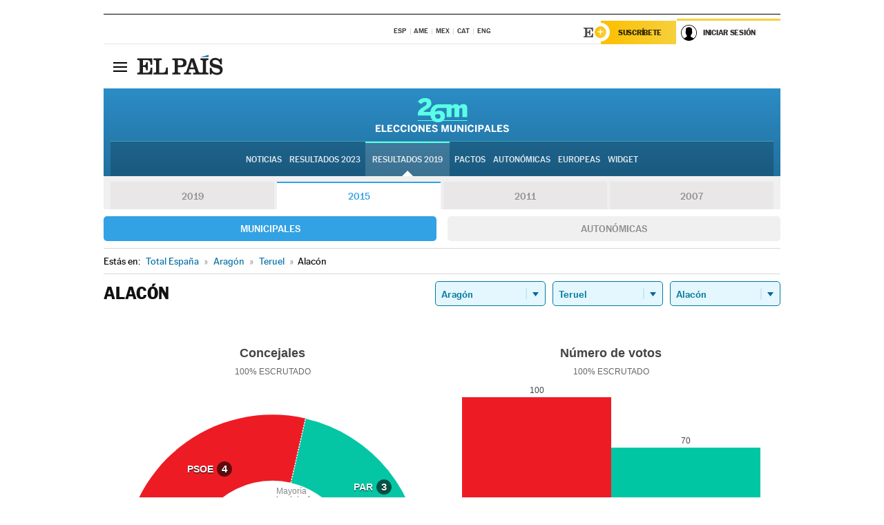

--- FILE ---
content_type: text/html; charset=UTF-8
request_url: https://resultados.elpais.com/elecciones/2015/municipales/02/44/06.html
body_size: 20630
content:
<!DOCTYPE html>
<html xmlns="http://www.w3.org/1999/xhtml" lang="es">
<head>
<title>Resultados Electorales en Alacón: Elecciones Municipales 2015 en EL PAÍS</title>
<meta name="description" content="Conoce los resultados de las Elecciones Municipales 2015 en Alacón: número de votos y concejales por partido con EL PAÍS." />
<meta name="keywords" content="Elecciones Municipales 2015, Alacón, 26M, 26 de Mayo, Elecciones Municipales, resultados electorales, concejales, alcaldes, PSOE, Partido Socialista, PP, Partido Popular, IU, Izquierda Unida, Podemos, Ciudadanos, VOX, Ayuntamientos, candidatos, políticos, cabezas de lista, votos, votantes, sondeos, comicios, partidos políticos, coaliciones, grupos políticos, escrutinio, recuento, campaña, widget, noticias" />
<meta property="og:title" content="Resultados Electorales en Alacón: Elecciones Municipales 2015" />
<meta property="og:description" content="Conoce los resultados de las Elecciones Municipales 2015 en Alacón: número de votos y concejales por partido con EL PAÍS." />
<meta property="og:type" content="article" />
<meta property="article:section" content="Política" />
<meta property="article:tag" content="Elecciones" />
<meta property="article:tag" content="Elecciones Municipales" />
<meta property="article:tag" content="Elecciones Municipales 2015" />
<meta property="article:tag" content="Ayuntamientos" />
<meta property="article:tag" content="Alcaldes" />
<meta property="article:tag" content="Concejales" />
<meta http-equiv="Content-Type" content="text/html; charset=utf-8" />
<meta name="viewport" content="width=device-width, initial-scale=1.0, maximum-scale=1.0" />
<meta name="lang" content="es" />
<meta name="author" content="Ediciones EL PAÍS" />
<meta name="publisher" content="Ediciones EL PAÍS" />
<link rel="icon" href="//rsl00.epimg.net/favicon.png" type="image/png" />
<link rel="shortcut icon" href="//rsl00.epimg.net/favicon.png" type="image/png" />
<meta property="og:site_name" content="EL PAÍS" />
<meta property="fb:admins" content="851024123" />
<meta property="fb:app_id" content="94039431626" />
<meta property="article:publisher" content="https://www.facebook.com/elpais" />
<meta property="twitter:site" content="@el_pais" />
<meta property="twitter:card" content="summary" />
<link rel="publisher" href="https://plus.google.com/+elpais/posts"/>
<link rel="canonical" href="https://resultados.elpais.com/elecciones/2015/municipales/02/44/06.html"/>
<meta property="og:site_name" content="EL PAÍS" />
<meta property="og:url" 	content="https://resultados.elpais.com/elecciones/2015/municipales/02/44/06.html" />
<link href="//rsl00.epimg.net/estilos/v2.x/v2.1/normalizado.css"  rel="stylesheet" />
<link href="//rsl00.epimg.net/estilos/v2.x/v2.2/comunes.css"  rel="stylesheet" />
<link href="//rsl00.epimg.net/estilos/v2.x/v2.1/cabecera.css"  rel="stylesheet" />
<link href="//rsl00.epimg.net/estilos/resultados/2019/elecciones/26m/municipales.css" rel="stylesheet" />
<link href="//rsl00.epimg.net/estilos/resultados/2019/elecciones/26m/graficos4.css" rel="stylesheet" />
<script type="text/javascript" src="//ep01.epimg.net/js/v4.x/v4.0/portada.min.js"></script>
<script src="//rsl00.epimg.net/js/elecciones/graficos/v4.x/v4.12/buscador_municipios.js" type="text/javascript"></script>
<!--[if lt IE 9]><script language="Javascript" type="text/javascript" src="//rsl00.epimg.net/js/elecciones/excanvas/v3.x/v3.0/excanvas.js"></script><![endif]-->
<script language="Javascript" type="text/javascript" src="//rsl00.epimg.net/js/elecciones/graficos/v4.x/v4.4/graficos.js?2"></script>
<script language="Javascript" type="text/javascript" src="//rsl00.epimg.net/js/elecciones/2019/26m/funciones.js?1"></script>
<!--  <meta http-equiv="refresh" content="300" /> -->
</head>
<body id="resultados" class="salida_carcasa"><div id="pxlhddncntrl" style="display:none"><script src="//ep00.epimg.net/js/prisa/user.min.js?i=1"></script><script src="//ep00.epimg.net/js/v4.x/v4.0/user.min.js?v=1"></script><script src="//ep00.epimg.net/js/comun/avisopcdidomi2.js"></script><script id="spcloader" src="https://sdk.privacy-center.org/loader.js" async></script><script src="//ep00.epimg.net/js/gdt/0681c221600c/a81a11db86dc/launch-f2b3c876fe9c.min.js"></script><script src="//ep00.epimg.net/js/comun/comun.min.js"></script><script src="https://arcsubscriptions.elpais.com/shareSession.js"></script></div>
<div id="contenedor" class="contenedor">
<main id="principal" class="principal" style="padding-top:0px">
<script type="text/javascript" src="//ak-ads-ns.prisasd.com/slot/elpais/slot.js"></script>
<div id="AdsCode" style="display:none">
<script type="text/javascript">
		var gtpdivid= 'elpais_gpt';
		var listadoKW = [];
		if (typeof(DFP_tags) != "undefined")
			listadoKW = DFP_tags;
		var address = document.location.href;
		var regExpTag = /elpais.com\/especiales\/(\d+)\/([^\/]*)\//i;
		var nombre_especial = "";

		var anio = "";
		var portal = "elpais";
		var result_re = regExpTag.exec(address);
		if (result_re )
		{
			anio = result_re[1];
			nombre_especial = "/" + result_re[2].replace(/-/g, "_");
			listadoKW.push(anio);
		}


		var ls_publi_tipo_acceso  	=  (dispositivoMovil && dispositivoMovil == true) ? 'mob' : 'web';
		var gtpadunit= 'elpais_'+ ls_publi_tipo_acceso + '/especiales' + nombre_especial;

		if (typeof(PBS) != "undefined")
		{

			var pbs_dimensiones = EPETBrowserDims();
			if (pbs_dimensiones.ancho >= 980){
				var huecosPBS = {
					"inter":false,
					"skin":false,
					"ldb1":[[728, 90],[980, 90]],
					"ldb3":[[728, 90],[980, 90]],
				};
			} else if (pbs_dimensiones.ancho >= 728){
				var huecosPBS = {
					"inter":false,
					"skin":false,
					"ldb1":[728, 90],
					"ldb3":[728, 90],
				};
			}else{
				var huecosPBS = {
					"skin":false,
					"skin":false,
					"mldb1":[[320, 50],[320, 100]],
					"mldb3":[320, 50],
				};
			}

			PBS.setAds({
				asy:false,
				adunit:gtpadunit,
				divid:gtpdivid,
				key:{ paiskey:listadoKW },
                rsp:'.principal',
				ads:huecosPBS
			});
		}
		else
			var PBS = {display:function(){}};
	</script>
</div>
<div class="envoltorio_publi estirar">
<div id='elpais_gpt-SKIN'>
<script type='text/javascript'>
			PBS.display('SKIN');
		</script>
</div>
</div>
<div class="envoltorio_publi estirar">
<div id='elpais_gpt-LDB1' class='publi_luto_vertical'>
<script type='text/javascript'>

			if ( pbs_dimensiones.ancho  >= 728)
				document.write("<div id='elpais_gpt-LDB1' class='publi_luto_vertical'><script type='text/javascript'>PBS.display('LDB1');<\/script></div>");
			else
				document.write("<div id='elpais_gpt-MLDB1' class='publi_luto_vertical'><script type='text/javascript'>PBS.display('MLDB1');<\/script></div>");
		</script>
</div>
</div>
<script type='text/javascript'>


</script>
<header class="cabecera" id="cabecera">
<div class="cabecera__interior" id="cabecera__interior">
<div class="cabecera-superior">
<div class="cabecera-superior__interior">
<div class="contenedor_centro">
<div class="ediciones">
<div class="ediciones__interior">
<span class="ediciones-titulo">Selecciona Edición</span>
<nav class="ediciones-navegacion">
<ul class="ediciones-navegacion-listado">
<li class=""><a href="/s/setEspana.html"><abbr title="Edición España">ESP</abbr></a></li>
<li class=""><a href="/s/setAmerica.html"><abbr title="Edición América">AME</abbr></a></li>
<li class=""><a href="/s/setMexico.html"><abbr title="Edición México">MEX</abbr></a></li>
<li class=""><a href="/s/setCat.html"><abbr title="Edición Cataluña">CAT</abbr></a></li>
<li class=""><a href="/s/setEnglish.html"><abbr title="Edición In English">ENG</abbr></a></li>
</ul>
</nav> 
</div> 
</div> 
</div> 
<div class="contenedor_derecha">
<div class="navegacion-sucripcion">
<ul itemtype="https://www.schema.org/SiteNavigationElement" itemscope="" class="sucripcion-listado">
<li class="newsletter" itemprop="name"><a href="https://usuarios.elpais.com/newsletters/?id_externo_promo=rpv_newsletters_bar_ep" itemprop="url">Newsletter</a></li>
<li class="suscribete" itemprop="name"><a href="//suscripciones.elpais.com?id_externo_promo=suscrip_cabecera_ep.com" itemprop="url">Suscríbete</a></li>
</ul>
</div>
<div class="usuario" id="usuario">
<style>
.principal--fijo .cabecera {
background-color: white !important;
}
.contenedor_derecha .cadena-ser,
.contenedor_derecha .buscador,
.contenedor_derecha .navegacion-sucripcion {
display: none !important;
}
.principal--fijo .elpais-logo a span {
background: url(https://ep01.epimg.net/iconos/v1.x/v1.4/logos/cabecera_interior.svg) no-repeat 0 0.438rem;
background-size: auto 1.875rem;
}
.principal--fijo .boton_elpais-menu span {
background: black;
}
.principal--fijo .contenedor_derecha {
width: auto;
padding-right: 10px;
}
.eppheader {
font-family: 'MarcinAntB', sans-serif;
font-weight: 100;
background-color: #f5d03a;
position: relative;
}
.eppheader:before {
content: '';
display: block;
width: 100%;
height: 40px;
transform: skew(0, -0.3deg);
top: 70%;
position: absolute;
background: #f5d03a;
z-index: -99;
}
.eppheader-primary {
position: relative;
background-color: #fff;
max-width: 1200px;
margin: 0 auto;
display: flex;
justify-content: space-between;
align-items: center;
box-sizing: border-box;
}
.eppheader-logo {
background: url("https://ep01.epimg.net/iconos/v2.x/v2.1/suscripcion/elpais+.svg") no-repeat center center;
background-size: 100%;
width: 178px;
height: 41px;
}
.eppheader-logo a {
width: 100%;
height: 100%;
}
.eppheader-login-content {
width: 253px;
height: 37px;
z-index: 12;
display: flex;
position: relative;
}
.eppheader-login-content:before {
content: '';
width: 38px;
height: 27px;
display: inline;
position: absolute;
top: 6px;
left: -25px;
background: url("https://ep01.epimg.net/iconos/v2.x/v2.1/suscripcion/logoE+.svg") no-repeat center center;
z-index: 11;
}
.eppheader-login-content.open {
background: #fff;
}
.eppheader-login-content.open .arrow {
transform: rotate(180deg);
}
.eppheader-login-content.open + .eppheader-menu-open {
display: block;
}
.eppheader-login-content.logged .eppheader-user {
background-image: none;
padding-left: 10px;
white-space: nowrap;
overflow: hidden;
text-overflow: ellipsis;
width: 90%;
}
.eppheader-login-content.logged .arrow {
display: block;
}
.eppheader-login-content.logged.subscribed {
background: linear-gradient(270deg, #f6d03b 0%, #fcbf00 100%);
}
.eppheader-login-content.subscribed .eppheader-subscription {
display: none;
}
.eppheader-login-content.subscribed .eppheader-user {
background: linear-gradient(270deg, #f6d03b 0%, #fcbf00 100%);
padding-left: 20px;
border-top: 0;
width: 150px;
}
.eppheader-subscription {
color: rgba(0,0,0,0.8);
font-family: 'MarcinAntB', sans-serif;
font-weight: 500;
font-size: 11px;
letter-spacing: -.29px;
line-height: 14px;
text-transform: uppercase;
position: relative;
padding: 0 15px 0 25px;
width: 109px;
height: 37px;
box-sizing: border-box;
background: linear-gradient(270deg, #f6d03b 0%, #fcbf00 100%);
display: flex;
align-items: center;
margin-right: 1px;
}
.eppheader-user {
width: 150px;
box-sizing: border-box;
font-family: 'MarcinAntB', sans-serif;
font-weight: 400;
font-size: 10px;
color: rgba(0,0,0,0.8);
letter-spacing: -.29px;
border-top: 3px solid #f6d03b;
padding-right: 10px;
white-space: nowrap;
cursor: pointer;
z-index: 10;
display: flex;
justify-content: space-between;
align-items: center;
background: url("https://ep01.epimg.net/iconos/v2.x/v2.1/suscripcion/user.svg") no-repeat 10px center #F8F8F8;
text-transform: uppercase;
padding-left: 43px;
}
.eppheader-user-name--mobile {
font-size: 11px;
font-weight: 500;
}
.subscribed .eppheader-user-name--mobile {
font-size: 13px;
}
.eppheader-user .arrow {
display: none;
width: 11px;
height: 11px;
background: url('https://ep01.epimg.net/iconos/v2.x/v2.1/suscripcion/arrow-login.svg') transparent no-repeat center / 98%;
transition: transform .6s;
}
.eppheader-user-name {
overflow: hidden;
text-overflow: ellipsis;
white-space: nowrap;
width: 140px;
}
.eppheader-user-name--mobile {
display: none;
}
.eppheader-menu-open {
display: none;
position: absolute;
right: 0;
top: 100%;
background: #fff;
width: 330px;
box-shadow: 0 0 14px 0 rgba(0, 0, 0, 0.09);
z-index: 11;
}
.eppheader-menu-open-header {
text-align: center;
padding: 5px 20px 20px;
border-bottom: 2px solid #f8f8f8;
margin: 20px 0 16px;
}
.eppheader-menu-open-header h3 {
font-family: 'MarcinAntB', sans-serif;
font-weight: 500;
font-size: 15px;
text-transform: none;
}
.eppheader-menu-open-nav {
padding: 0 16px;
}
.eppheader-menu-open-nav a:hover {
text-decoration: underline;
}
.eppheader-menu-open ul {
background: #f8f8f8;
border-radius: 4px;
overflow: hidden;
padding: 24px 16px 16px;
}
.eppheader-menu-open li {
padding-bottom: 16px;
font-size: 16px;
line-height: 100%;
font-weight: 100;
text-transform: none;
text-align: left;
}
.eppheader-menu-open li a {
color: rgba(0, 0, 0, 0.8);
}
.eppheader-menu-open .disconnect {
display: block;
color: #EFB500;
font-family: 'MarcinAntB', sans-serif;
font-weight: 500;
font-size: 14px;
line-height: 14px;
text-align: center;
text-transform: none;
margin: 17px auto 18px;
text-decoration: underline;
}
.eppheader-menu-open .disconnect:hover {
text-decoration: underline;
}
.eppheader-btn-subscription {
display: inline-block;
background: #FCBF00;
border-radius: 40px;
padding: 16px 26px;
margin: 7px 10px 12px;
color: #fff;
font-family: 'MarcinAntB', sans-serif;
font-weight: 900;
font-size: 14px;
letter-spacing: .05px;
line-height: 17px;
text-align: center;
text-transform: uppercase;
}
.eppheader-nav {
max-width: 1200px;
margin: 0 auto;
display: flex;
justify-content: center;
align-items: center;
}
.eppheader-nav ul {
display: flex;
}
.eppheader-nav li {
color: #000;
font-family: 'MarcinAntB', sans-serif;
font-weight: 300;
font-size: 12px;
letter-spacing: .42px;
line-height: 15px;
text-align: center;
text-transform: uppercase;
display: inline-flex;
align-items: center;
}
.eppheader-nav li:before {
content: '·';
margin: 0 20px;
}
.eppheader-nav li:first-child:before {
content: none;
}
.eppheader-nav a {
box-sizing: border-box;
padding: 20px 0;
border-bottom: 5px solid transparent;
letter-spacing: .6px;
min-width: 100px;
}
.eppheader-nav a.active, .eppheader-nav a:hover {
font-weight: 700;
border-bottom: 5px solid #fff;
letter-spacing: 0;
}
.boton_suscribete-movil {
display: none;
}
@media only screen and (max-width: 767px) {
#salida_portadilla #cabecera .contenedor_derecha {
padding-right: 5px;
}
.eppheader {
margin-bottom: 30px;
}
.eppheader:before {
transform: skew(0, -1.5deg);
top: 63%;
}
.eppheader-logo {
width: 125px;
}
.eppheader-primary {
margin: 0;
padding: 0 0 0 10px;
height: 47px;
}
.eppheader-login-content {
display: block;
width: 54px;
height: auto;
padding: 3px 10px 5px;
border-top: 2px solid transparent;
padding-right: 5px;
width: 49px;
}
.eppheader-login-content:before {
content: none;
}
.eppheader-subscription, .eppheader-user-name {
display: none;
}
.eppheader-user-name--mobile {
display: block;
}
.eppheader-login-content.logged .eppheader-user, .eppheader-user {
width: 33px;
height: 33px;
padding: 0;
background: url("https://ep01.epimg.net/iconos/v2.x/v2.1/suscripcion/user-2.svg") transparent no-repeat center center;
background-position: center top;
background-size: 100%;
box-shadow: inset 0 0 0 1.5px white;
border: 1px solid #f5d03a;
border-radius: 50%;
}
.eppheader-login-content.logged .eppheader-user {
background: #E8E8E8;
/*box-shadow: -1px -1px 6px 0 rgba(0, 0, 0, 0.09);*/
}
.eppheader-login-content.logged .eppheader-user-name {
text-align: center;
}
.eppheader-login-content.logged .arrow {
display: block;
position: absolute;
left: -3px;
opacity: .6;
width: 9px;
height: 6px;
background-size: 100%;
}
.eppheader-login-content.logged.subscribed {
background: #fff;
}
.eppheader-login-content.logged.subscribed .eppheader-user {
background: linear-gradient(270deg, #f6d03b 0%, #fcbf00 100%);
border: 0;
box-shadow: none;
}
.eppheader-login-content.open {
z-index: 12;
box-shadow: 0 -7px 7px 0 rgba(0, 0, 0, 0.09);
border-top: 2px solid #f5d03a;
width: 62px;
padding-left: 23px;
}
.eppheader-login-content.open .eppheader-user .arrow {
/*display: none;*/
transform: rotate(180deg);
left: 10px;
}
.eppheader-menu-open {
right: 20px;
top: calc(100% - 20px);
}
.eppheader-login-content.open + .eppheader-menu-open {
box-shadow: -1px -1px 6px 0 rgba(0, 0, 0, 0.09);
width: calc(100vw - 1.875rem);
right: 0;
top: 94%;
top: 45px;
width: calc(100vw - 10px);
max-width: 330px;
}
.eppheader-nav ul {
width: 100vw;
overflow-x: scroll;
height: 45px;
}
.eppheader-nav li {
height: 50px;
}
.eppheader-nav li:before {
margin: 0 5px;
}
.eppheader-nav li:last-child {
padding-right: 15px;
}
.eppheader-nav a {
font-size: 12px;
padding: 10px 0;
white-space: nowrap;
border: 0;
}
.boton_suscribete-movil {
display: block;
border-top: 2px solid #E2BE35;
background: #f6d03b;
background: -moz-linear-gradient(left,  #f6d03b 0%, #f6d03b 100%);
background: -webkit-linear-gradient(left,  #f6d03b 0%,#f6d03b 100%);
background: linear-gradient(to right,  #f6d03b 0%,#f6d03b 100%);
filter: progid:DXImageTransform.Microsoft.gradient( startColorstr='#f6d03b', endColorstr='#f6d03b',GradientType=1 );
font-family: 'MarcinAntB', sans-serif;
font-weight: 500;
color: #312806;
font-size: 11px;
line-height: 14px;
padding: 8px 10px;
text-align: center;
width: 100%;
text-indent: 0;
text-transform: uppercase;
height: auto;
margin-bottom: 5px;
}
}
@media (max-width: 37.438em){
body.salida_articulo .boton_suscribete-movil {
width: auto;
margin: 0 -0.625rem;
}
}
@media (max-width: 47.938em){
.eppheader-login-content.open + .eppheader-menu-open {
width: calc(100vw - 10px);
}
}
@media (max-width: 47.938em){ /* 767PX */
.visible .elpais-menu__interior {
width: 90%;
}
.elpais .ediciones {
padding: 3.788rem 2% 1rem;
}
.altocontraste {
right: auto;
left: 0.125rem;
top: 58px;
}
.tamanoletra {
top: 58px;
}
}
/* cabecera fija  */
.principal--fijo .cabecera {
box-shadow: rgba(0, 0, 0, 0.1) 0 2px 4px;
}
@media (min-width: 48em){
.principal--fijo .cabecera-seccion {
background: white;
}
.principal--fijo .cabecera .eppheader-btn {
margin-top: 6px;
}
}
@media (min-width: 62.5em){
.principal--fijo .elpais-menu__interior {
max-width: 62.5rem;
width: 100vw;
}
body.salida_articulo_especial .principal--fijo .cabecera {
background-color: white;
}
}
/* EPMAS */
.the-header {
text-align: right;
}
.the-header .eppheader-btn {
display: inline-block;
text-align: left;
margin-right: 10px;
}
a.eppheader-btn-subscription:hover {
color: white;
opacity: 0.8;
}
@media (min-width: 768px) and (max-width: 1000px){
.eppheader-login-content:not(.subscribed):before {
content: none;
display: none;
}
.eppheader-subscription {
border-top: 3px solid white;
width: 83px;
padding-left: 8px;
padding-right: 8px;
}
.eppheader-login-content .eppheader-user {
text-align: left;
}
.eppheader-login-content:not(.logged) .eppheader-user {
width: 123px;
padding-left: 40px;
padding-right: 0;
}
.eppheader-login-content.logged .eppheader-user {
width: 109px;
padding-left: 10px;
}
.eppheader-login-content {
width: 207px;
}
.eppheader-login-content.logged {
width: 193px;
}
.eppheader-user {
letter-spacing: normal;
}
.eppheader-user .arrow {
width: 16px;
}
.open .eppheader-user {
background-color: white;
}
.eppheader-login-content.subscribed {
width: 125px;
}
.eppheader-login-content.subscribed .eppheader-user {
width: 125px;
padding-left: 20px;
font-weight: 700;
}
}
@media (min-width: 1001px){
.eppheader-subscription {
border-top: 3px solid white;
}
.eppheader-login-content .eppheader-user {
text-align: left;
}
.eppheader-login-content:not(.logged) .eppheader-user .eppheader-user-name {
font-size: 11px;
}
.principal--fijo .eppheader-login-content:not(.logged) .eppheader-user .eppheader-user-name {
text-transform: uppercase;
}
.eppheader-login-content:not(.logged) .eppheader-user {
width: 150px;
}
.eppheader-login-content.logged .eppheader-user {
width: 150px;
padding-left: 22px;
}
.open .eppheader-user {
background-color: white;
}
.principal--fijo .eppheader-user {
background-color: white;
text-transform: none;
font-size: 11px;
font-weight: 700;
}
.eppheader-login-content.logged.subscribed {
width: 150px;
}
.eppheader-login-content.logged.subscribed .eppheader-user {
font-weight: 700;
}
}
#elpais .navegacion-sucripcion ul .suscribete a {
background: -webkit-gradient(linear,right top,left top,from(#f6d03b),to(#fcbf00));
background: linear-gradient(270deg,#f6d03b,#fcbf00);
color: rgba(0,0,0,.8);
}
@media (max-width: 47.938em) {
.elpais-logo,
.principal--fijo .elpais-logo {
text-align: left;
margin-left: 48px;
}
}
@media (max-width: 767px){
#cabecera .elpais-logo a span {
background-size: auto 30px;
background-position: center left;
}
#usuario .eppheader-primary {
background: transparent;
padding: 7px 6px 9px 0;
display: block;
}
#usuario .eppheader-login-content {
width: 134px;
padding: 0;
}
#usuario .eppheader-subscription {
display: inline-block;
vertical-align: middle;
width: 86px;
padding: 0;
background: transparent;
border-right: 1px solid #E2E2E2;
height: 33px;
line-height: 32px;
color: #FDC002;
margin-right: 0;
}
#usuario .eppheader-user {
float: right;
}
#usuario .eppheader-login-content.logged {
width: 142px;
}
#usuario .eppheader-login-content.logged .eppheader-subscription {
margin-right: 23px;
}
#usuario .eppheader-login-content.logged .eppheader-user {
position: relative;
overflow: visible;
}
#usuario .eppheader-login-content.logged .eppheader-user-name {
font-weight: 700;
}
#usuario .eppheader-login-content.logged .arrow {
left: -14px;
top: 12px;
}
#usuario .eppheader-login-content.logged.open {
box-shadow: none;
background: transparent;
border-top-color: transparent;
}
#usuario .eppheader-login-content.open + .eppheader-menu-open {
top: 48px;
-webkit-box-shadow: 0 0 14px 0 rgba(0,0,0,.09);
box-shadow: 0 0 14px 0 rgba(0,0,0,.09);
}
#usuario .eppheader-login-content.open + .eppheader-menu-open:before {
content: '';
display: block;
position: absolute;
right: 0;
top: -47px;
width: 62px;
height: 47px;
border-top: 3px solid #F5D03A;
background: white;
z-index: 12;
}
#usuario .eppheader-login-content.logged.subscribed {
background: transparent;
}
#usuario .eppheader-login-content.logged.subscribed .arrow {
left: -13px;
top: 13px;
}
}
@media (min-width: 768px){
#cabecera__interior {
border-top: 1px solid black;
}
.principal--fijo #cabecera {
border-top: 1px solid black;
}
.principal--fijo #cabecera__interior {
border-top: none;
min-height: 49px;
}
.principal--fijo #cabecera .contenedor_derecha {
padding-right: 15px;
}
body.salida_articulo .principal--fijo #cabecera .contenedor_derecha {
padding-right: 10px;
}
.principal:not(.principal--fijo) #cabecera__interior {
padding-top: 6px;
}
#usuario .eppheader-login-content.logged .eppheader-user {
text-transform: uppercase;
}
}
@media (max-width: 1000px) and (min-width: 768px){
.principal--fijo .elpais-logo {
float: left;
margin-left: 3rem;
}
#usuario .eppheader-login-content {
width: 213px;
}
#usuario .eppheader-login-content:not(.logged) .eppheader-user {
font-size: 11px;
font-weight: 700;
letter-spacing: -0.29px;
width: 129px;
background-color: white;
padding-left: 38px;
background-position: 6px center;
}
#usuario .eppheader-login-content.logged {
max-width: 236px;
width: auto;
justify-content: flex-end;
}
#usuario .eppheader-login-content.logged .eppheader-user {
font-size: 11px;
font-weight: 700;
letter-spacing: -0.29px;
background-color: white;
padding-left: 10px;
padding-right: 30px;
width: auto;
display: inline-block;
line-height: 35px;
}
#usuario .eppheader-login-content.logged .eppheader-user .arrow {
width: 10px;
position: absolute;
right: 11px;
top: 16px;
}
#usuario .eppheader-login-content.logged .eppheader-subscription {
font-weight: 700;
}
#usuario .eppheader-login-content.logged.subscribed .eppheader-user {
padding-left: 22px;
line-height: 37px;
}
#usuario .eppheader-login-content.logged.subscribed .eppheader-user .arrow {
top: 14px;
}
}
@media (min-width: 1001px) {
#usuario .eppheader-subscription {
font-weight: 700;
}
#usuario .eppheader-login-content {
width: 260px;
}
#usuario .eppheader-login-content:not(.logged) .eppheader-user {
font-size: 11px;
font-weight: 700;
letter-spacing: -0.29px;
width: 150px;
background-color: white;
padding-left: 38px;
background-position: 6px center;
}
#usuario .eppheader-login-content.logged .eppheader-user {
font-size: 11px;
font-weight: 700;
letter-spacing: -0.29px;
background-color: white;
padding-left: 22px;
padding-right: 30px;
width: 150px;
display: inline-block;
line-height: 35px;
}
#usuario .eppheader-login-content.logged .eppheader-user .arrow {
width: 10px;
position: absolute;
right: 11px;
top: 16px;
}
#usuario .eppheader-login-content.logged.subscribed {
width: 150px;
}
#usuario .eppheader-login-content.logged.subscribed .eppheader-user {
line-height: 37px;
padding-left: 24px;
}
#usuario .eppheader-login-content.logged.subscribed .eppheader-user .arrow {
top: 14px;
}
}
#usuario .eppheader-menu-open-header:empty {
display: none;
}
#usuario .eppheader-menu-open-nav:nth-child(1) {
padding-top: 16px;
}
</style>
<script>  var newHeader = true; </script>
<div id="capausuario" class="eppheader-btn">
<div id="loginContent" class="eppheader-primary">
<div id="loginContentHeader" class="eppheader-login-content">
<a href="https://suscripciones.elpais.com" class="eppheader-subscription">Suscríbete</a>
<a id="userName" href="https://elpais.com/subscriptions/#/sign-in?prod=REG&o=CABEP&backURL=https%3A%2F%2Fresultados.elpais.com%2Felecciones%2F2015%2Fmunicipales%2F02%2F44%2F06.html" class="eppheader-user">
<span id="nombreUsuario" class="eppheader-user-name">Iniciar Sesión</span>
<span class="arrow"></span>
</a>
</div>
</div>
</div>
</div> 
<div class="buscador" id="buscador">
<button class="boton_buscador" id="boton_buscador">Buscador</button>
<div class="buscador__interior">
<button class="boton_cerrar" id="cerrar_buscador">Cerrar</button>
<div class="buscador-formulario">
<form name="formulario_busquedas" action="/buscador/" method="POST">
<input type="search" name="qt" placeholder="" value="" autocomplete="off">
<button class="boton_buscar" id="boton_buscar">Buscar</button>
</form>
</div> 
</div> 
</div> 
</div> 
</div> 
</div> 
<div class="elpais elpais_40a" id="elpais">
<div class="elpais-menu" id="elpais-menu">
<button id="boton_elpais-menu" class="boton boton_elpais-menu"><span>Secciones</span> <span></span> <span></span> <span></span></button>
<div class="elpais-menu__interior">
<button id="cerrar_elpais-menu" class="boton_cerrar"><span>Cerrar</span> <span></span> <span></span> <span></span></button>
<div class="ediciones">
<div class="ediciones__interior">
<span class="ediciones-titulo">Selecciona Edición</span>
<nav class="ediciones-navegacion">
<ul class="ediciones-navegacion-listado">
<li class=""><a href="/s/setEspana.html"><abbr title="Edición España">ESP</abbr></a></li>
<li class=""><a href="/s/setAmerica.html"><abbr title="Edición América">AME</abbr></a></li>
<li class=""><a href="/s/setMexico.html"><abbr title="Edición México">MEX</abbr></a></li>
<li class=""><a href="/s/setCat.html"><abbr title="Edición Cataluña">CAT</abbr></a></li>
<li class=""><a href="/s/setEnglish.html"><abbr title="Edición In English">ENG</abbr></a></li>
</ul>
</nav> 
</div> 
</div> 
<div id="tamanoletra" class="tamanoletra"> <span class="tamanoletra-nombre">Tamaño letra</span>
<button id="tamanoletra--disminuir" title="Disminuir tamaño de letra">a<sup>-</sup></button>
<button id="tamanoletra--aumentar"  title="Aumentar tamaño de letra">A<sup>+</sup></button>
</div>
<div class="altocontraste" id="altocontraste">
<button id="boton_altocontraste" class="boton_altocontraste"><span class="boton-nombre">Alto contraste</span> <span class="control"><span class="control-punto"></span></span> </button>
</div>
<nav class="elpais-navegacion">
<div class="navegacion navegacion_secciones"> 
<ul itemscope="" itemtype="https://schema.org/SiteNavigationElement" class="navegacion-listado" id="navegacion-listado">
<li id="subnavegacion_internacional" itemprop="name" class="internacional navegacion_secciones--submenu">
<a itemprop="url" href="//elpais.com/internacional/">Internacional</a>
<button id="boton_subnavegacion_internacional">mostrar/ocultar menú Internacional</button>
<div class="subnavegacion">
<ul class="navegacion-listado">
<li itemprop="name"><a itemprop="url" href="//elpais.com/tag/europa/a/">Europa</a></li>
<li itemprop="name"><a itemprop="url" href="//elpais.com/internacional/estados_unidos.html">Estados Unidos</a></li>
<li itemprop="name"><a itemprop="url" href="//elpais.com/internacional/mexico.html">México</a></li>
<li itemprop="name"><a itemprop="url" href="//elpais.com/tag/latinoamerica/a/">América Latina</a></li>
<li itemprop="name"><a itemprop="url" href="//elpais.com/tag/oriente_proximo/a/">Oriente Próximo</a></li>
<li itemprop="name"><a itemprop="url" href="//elpais.com/tag/c/fc0affdd9ca95b29da5e148791d8b5d0">Asia</a></li>
<li itemprop="name"><a itemprop="url" href="//elpais.com/tag/africa/a/">África</a></li>
</ul>
</div>
</li>
<li id="subnavegacion_opinion" itemprop="name" class="opinion navegacion_secciones--submenu">
<a itemprop="url" href="//elpais.com/opinion/">Opinión</a>
<button id="boton_subnavegacion_opinion">mostrar/ocultar menú Opinión</button>
<div class="subnavegacion">
<ul class="navegacion-listado">
<li itemprop="name"><a itemprop="url" href="//elpais.com/opinion/editoriales/">Editoriales </a></li>
<li itemprop="name"><a itemprop="url" href="https://elpais.com/autor/cartas-director/">Cartas al director </a></li>
<li itemprop="name"><a itemprop="url" href="https://elpais.com/noticias/vinetas/">Viñetas </a></li>
</ul>
</div>
</li>
<li id="subnavegacion_politica" itemprop="name" class="politica navegacion_secciones--submenu">
<a itemprop="url" href="//elpais.com/politica">España</a>
<button id="boton_subnavegacion_politica">mostrar/ocultar menú España</button>
<div class="subnavegacion">
<ul class="navegacion-listado">
<li itemprop="name"><a itemprop="url" href="//elpais.com/noticias/andalucia/">Andalucía </a></li>
<li itemprop="name"><a itemprop="url" href="//elpais.com/espana/catalunya/">Cataluña </a></li>
<li itemprop="name"><a itemprop="url" href="//elpais.com/espana/comunidad-valenciana/">C. Valenciana </a></li>
<li itemprop="name"><a itemprop="url" href="//elpais.com/noticias/galicia/">Galicia </a></li>
<li itemprop="name"><a itemprop="url" href="//elpais.com/espana/madrid/">Madrid </a></li>
<li itemprop="name"><a itemprop="url" href="//elpais.com/noticias/pais-vasco/">País Vasco </a></li>
<li itemprop="name"><a itemprop="url" href="//elpais.com/ccaa/">Más comunidades </a></li>
</ul>
</div>
</li>
<li id="subnavegacion_economia" itemprop="name" class="economia navegacion_secciones--submenu">
<a itemprop="url" href="//elpais.com/economia">Economía </a>
<button id="boton_subnavegacion_economia">mostrar/ocultar menú Economía</button>
<div class="subnavegacion">
<ul class="navegacion-listado">
<li itemprop="name"><a itemprop="url" href="//elpais.com/tag/mercados_financieros/a/">Mercados </a></li>
<li itemprop="name"><a itemprop="url" href="//elpais.com/agr/mis_finanzas/a/">Mis finanzas</a></li>
<li itemprop="name"><a itemprop="url" href="//elpais.com/economia/vivienda.html">Vivienda </a></li>
<li itemprop="name"><a itemprop="url" href="//elpais.com/agr/mis_derechos/a/">Mis Derechos </a></li>
<li itemprop="name"><a itemprop="url" href="//elpais.com/agr/formacion/a/">Formación</a></li>
<li itemprop="name"><a itemprop="url" href="//elpais.com/agr/negocios/a/"><strong>Negocios </strong></a></li>
<li itemprop="name"><a itemprop="url" href="//cincodias.elpais.com/"><strong>Cincodías </strong></a></li>
</ul>
</div>
</li>
<li id="subnavegacion_sociedad" itemprop="name" class="sociedad navegacion_secciones--submenu">
<a itemprop="url" href="//elpais.com/sociedad/">Sociedad</a>
<button id="boton_subnavegacion_sociedad">mostrar/ocultar menú Sociedad</button>
<div class="subnavegacion">
<ul class="navegacion-listado">
<li itemprop="name"><a itemprop="url" href="/tag/medio_ambiente/a/">Medio Ambiente </a></li>
<li itemprop="name"><a itemprop="url" href="/tag/igualdad_oportunidades/a/">Igualdad </a></li>
<li itemprop="name"><a itemprop="url" href="/tag/sanidad/a/">Sanidad </a></li>
<li itemprop="name"><a itemprop="url" href="/tag/consumo/a/">Consumo </a></li>
<li itemprop="name"><a itemprop="url" href="/tag/asuntos_sociales/a/">Asuntos sociales </a></li>
<li itemprop="name"><a itemprop="url" href="/tag/laicismo/a/">Laicismo </a></li>
<li itemprop="name"><a itemprop="url" href="/tag/comunicacion/a/">Comunicaci&oacute;n </a></li>
</ul>
</div>
</li>
<li id="subnavegacion_educacion" itemprop="name" class="educacion"> <a itemprop="url" href="//elpais.com/educacion">Educación</a> </li>
<li id="subnavegacion_educacion" itemprop="name" class="educacion"> <a itemprop="url" href="//elpais.com/clima-y-medio-ambiente">Medio ambiente</a> </li>
<li id="subnavegacion_ciencia" itemprop="name" class="ciencia"> <a itemprop="url" href="//elpais.com/ciencia">Ciencia</a> </li>
<li id="subnavegacion_tecnologia" itemprop="name" class="tecnologia navegacion_secciones--submenu">
<a itemprop="url" href="//elpais.com/tecnologia/">Tecnología</a>
<button id="boton_subnavegacion_tecnologia">mostrar/ocultar menú Tecnología</button>
<div class="subnavegacion">
<ul class="navegacion-listado">
<li itemprop="name"><a itemprop="url" href="//elpais.com/tag/tecnologias_movilidad/a/">Móviles</a></li>
<li itemprop="name"><a itemprop="url" href="//elpais.com/tag/redes_sociales/a/">Redes sociales</a></li>
<li itemprop="name"><a itemprop="url" href="//elpais.com/agr/banco_de_pruebas_gadgets/a">Banco de pruebas</a></li>
<li itemprop="name"><a itemprop="url" href="http://www.meristation.com/">Meristation</a></li>
</ul>
</div>
</li>
<li id="subnavegacion_cultura" itemprop="name" class="cultura navegacion_secciones--submenu">
<a itemprop="url" href="//elpais.com/cultura/">Cultura</a>
<button id="boton_subnavegacion_cultura">mostrar/ocultar menú Cultura</button>
<div class="subnavegacion">
<ul class="navegacion-listado">
<li itemprop="name"><a itemprop="url" href="//elpais.com/tag/libros/a/">Literatura </a></li>
<li itemprop="name"><a itemprop="url" href="//elpais.com/tag/cine/a/">Cine </a></li>
<li itemprop="name"><a itemprop="url" href="//elpais.com/tag/musica/a/">Música </a></li>
<li itemprop="name"><a itemprop="url" href="//elpais.com/tag/teatro/a/">Teatro </a></li>
<li itemprop="name"><a itemprop="url" href="//elpais.com/tag/danza/a/">Danza </a></li>
<li itemprop="name"><a itemprop="url" href="//elpais.com/tag/arte/a/">Arte </a></li>
<li itemprop="name"><a itemprop="url" href="//elpais.com/tag/arquitectura/a/">Arquitectura </a></li>
<li itemprop="name"><a itemprop="url" href="//elpais.com/tag/toros/a/">Toros </a></li>
</ul>
</div>
</li>
<li id="subnavegacion_gente" itemprop="name" class="gente "><a itemprop="url" href="//elpais.com/gente/">Gente</a></li>
<li id="subnavegacion_estilo" itemprop="name" class="estilo navegacion_secciones--submenu">
<a itemprop="url" href="//elpais.com/elpais/estilo.html">Estilo</a>
<button id="boton_subnavegacion_estilo">mostrar/ocultar menú Estilo</button>
<div class="subnavegacion">
<ul class="navegacion-listado">
<li itemprop="name"><a itemprop="url" href="//elpais.com/tag/moda/a/">Moda </a></li>
<li itemprop="name"><a itemprop="url" href="//elpais.com/tag/gastronomia/a/">Gastronomía </a></li>
<li itemprop="name"><a itemprop="url" href="//elpais.com/gente/">Gente </a></li>
</ul>
</div>
</li>
<li id="subnavegacion_deportes" itemprop="name" class="activo navegacion_secciones--submenu">
<a itemprop="url" class="deportes" href="//elpais.com/deportes/">Deportes</a>
<button id="boton_subnavegacion_deportes">mostrar/ocultar menú Deportes</button>
<div class="subnavegacion">
<ul class="navegacion-listado">
<li itemprop="name"><a itemprop="url" href="//elpais.com/tag/futbol/a/">Fútbol </a></li>
<li itemprop="name"><a itemprop="url" href="//elpais.com/tag/baloncesto/a/">Baloncesto </a></li>
<li itemprop="name"><a itemprop="url" href="//elpais.com/tag/tenis/a/">Tenis </a></li>
<li itemprop="name"><a itemprop="url" href="//elpais.com/tag/ciclismo/a/">Ciclismo </a></li>
<li itemprop="name"><a itemprop="url" href="//elpais.com/tag/formula_1/a/">Fórmula 1 </a></li>
<li itemprop="name"><a itemprop="url" href="//elpais.com/tag/motociclismo/a/">Motociclismo </a></li>
<li itemprop="name"><a itemprop="url" href="//elpais.com/tag/golf/a/">Golf </a></li>
<li itemprop="name"><a itemprop="url" href="//elpais.com/tag/c/71ddc71077b77126d68866b37ca75576">Otros deportes </a></li>
</ul>
</div>
</li>
<li id="subnavegacion_television" itemprop="name" class="television navegacion_secciones--submenu">
<a itemprop="url" href="//elpais.com/television">Televisión</a>
<button id="boton_subnavegacion_television">mostrar/ocultar menú Televisión</button>
<div class="subnavegacion">
<ul class="navegacion-listado">
<li itemprop="name"><a itemprop="url" href="//elpais.com/tag/series_tv/a">Series</a></li>
<li itemprop="name"><a itemprop="url" href="//elpais.com/agr/quinta_temporada/a">Quinta Temporada</a></li>
<li itemprop="name"><a itemprop="url" href="//elpais.com/tag/c/7d625399e46888dd89ed95dffc053da9">Programas</a></li>
<li itemprop="name"><a itemprop="url" href="//elpais.com/tag/c/9ad0cb2811e406a7c7b0a939844d33e2">Comunicación</a></li>
<li itemprop="name"><a itemprop="url" href="//elpais.com/tag/critica_television/a">Crítica TV</a></li>
<li itemprop="name"><a itemprop="url" href="//elpais.com/tag/avance_television/a">Avances</a></li>
<li itemprop="name"><a itemprop="url" href="https://programacion-tv.elpais.com/">Programación TV</a></li>
</ul>
</div>
</li>
<li itemprop="name" class="inenglish"> <a itemprop="url" href="//elpais.com/elpais/inenglish.html">In english</a> </li>
<li itemprop="name" class="motor"> <a itemprop="url" href="http://motor.elpais.com">Motor</a> </li>
</ul>
</div>
<div class="navegacion navegacion_suplementos"> 
<ul class="navegacion-listado" itemscope="" itemtype="https://schema.org/SiteNavigationElement">
<li itemprop="name" class="cinco_dias"><a itemprop="url" href="//cincodias.elpais.com">Cinco Días</a></li>
<li itemprop="name" class="eps"><a itemprop="url" href="https://elpais.com/eps/">EL PAÍS SEMANAL</a></li>
<li itemprop="name" class="babelia"><a itemprop="url" href="//elpais.com/cultura/babelia.html">Babelia</a></li>
<li itemprop="name" class="el_viajero"><a itemprop="url" href="//elviajero.elpais.com/">El Viajero</a></li>
<li itemprop="name" class="negocios"><a itemprop="url" href="//elpais.com/agr/negocios/a/">Negocios</a></li>
<li itemprop="name" class="ideas"><a itemprop="url" href="//elpais.com/elpais/ideas.html">Ideas</a></li>
<li itemprop="name" class="planeta_futuro"><a itemprop="url" href="//elpais.com/planeta-futuro/">Planeta Futuro</a></li>
<li itemprop="name" class="el_comidista"><a itemprop="url" href="https://elcomidista.elpais.com/" >El Comidista</a></li>
<li itemprop="name" class="smoda"><a itemprop="url" href="http://smoda.elpais.com/">Smoda</a></li>
<li itemprop="name" class="icon"><a itemprop="url" href="//elpais.com/icon/">ICON</a></li>
<li itemprop="name" class="design"><a itemprop="url" href="//elpais.com/icon-design/">ICON Design</a></li>
<li itemprop="name" class="mamas_papas"><a itemprop="url" href="//elpais.com/mamas-papas/">Mamas & Papas</a></li>
</ul>
</div>
<div class="navegacion navegacion_ademas"> 
<ul class="navegacion-listado" itemscope="" itemtype="https://schema.org/SiteNavigationElement">
<li itemprop="name" class="fotos"><a itemprop="url" href="//elpais.com/elpais/album.html">Fotos</a></li>
<li itemprop="name" class="vinetas"><a itemprop="url" href="https://elpais.com/noticias/vinetas/">Viñetas</a></li>
<li itemprop="name" class="especiales"><a itemprop="url" href="//elpais.com/especiales/">Especiales</a></li>
<li itemprop="name" class="obituarios"><a itemprop="url" href="//elpais.com/tag/obituario/a/">Obituarios</a></li>
<li itemprop="name" class="hemeroteca"><a itemprop="url" href="//elpais.com/diario/">Hemeroteca</a></li>
<li itemprop="name" class="el_tiempo"><a itemprop="url" href="http://servicios.elpais.com/el-tiempo/">El tiempo</a></li>
<li itemprop="name" class="servicios"><a itemprop="url" href="http://servicios.elpais.com/">Servicios</a></li>
<li itemprop="name" class="blogs"><a itemprop="url" href="//elpais.com/elpais/blogs.html">Blogs</a></li>
<li itemprop="name" class="promociones"><a href="//elpais.com/promociones/" itemprop="url">Promociones</a></li>
<li itemprop="name" class="estudiantes"><a href="//elpais.com/escaparate/" itemprop="url">Escaparate</a></li>
<li itemprop="name" class="estudiantes"><a href="http://estudiantes.elpais.com/" itemprop="url">El País de los estudiantes</a></li>
<li itemprop="name" class="escuela"><a href="http://escuela.elpais.com/" itemprop="url">Escuela de periodismo</a></li>
<li itemprop="name" class="promociones"><a href="//elpais.com/suscripciones/elpaismas.html" itemprop="url">El País +</a></li>
<li itemprop="name" class="descuentos"><a href="//descuentos.elpais.com" itemprop="url">Descuentos</a></li>
</ul>
</div>
<div class="navegacion-inferior">
<div class="elpais-social" id="organizacion" itemprop="publisher" itemscope="" itemtype="https://schema.org/Organization"> <span class="elpais-social-nombre">Síguenos en</span>
<meta itemprop="url" content="https://elpais.com" />
<meta itemprop="name" content="EL PAÍS" />
<ul>
<li><a itemprop="sameAs" rel="nofollow" class="boton_twitter" href="https://twitter.com/el_pais">Síguenos en Twitter</a></li>
<li><a itemprop="sameAs" rel="nofollow" class="boton_facebook" href="https://www.facebook.com/elpais">Síguenos en Facebook</a></li>
<li><a itemprop="sameAs" rel="nofollow" class="boton_instagram" href="https://www.instagram.com/el_pais/">Síguenos en Instagram</a></li>
</ul>
<div itemprop="logo" itemscope itemtype="https://schema.org/ImageObject">
<meta itemprop="url" content="https://ep01.epimg.net/iconos/v2.x/v2.0/logos/elpais.png">
<meta itemprop="width" content="267">
<meta itemprop="height" content="60">
</div>
</div>
<div class="cadena-ser-programa">
<a href="https://play.cadenaser.com/?autoplay=true&idexterno=elpais_player" target="_blank" rel="nofollow">
<span id="cad-ser-texto-programa" class="texto-programa"></span>
<span id="cad-ser-texto-ser" class="texto-ser">Escucha<span class="logo-ser">SER</span>
</span>
</a>
</div>
<div class="navegacion-sucripcion">
<ul class="sucripcion-listado" itemscope="" itemtype="https://schema.org/SiteNavigationElement">
<li itemprop="name" class="newsletter"><a itemprop="url" href="//usuarios.elpais.com/newsletters/?prm=rpv_newsletters_ham_ep">Newsletter</a></li>
<li itemprop="name" class="suscribete"><a itemprop="url" href="//elpais.com/suscripciones/?prm=rpv_sus_ham_ep" id="suscribete_hamburguer">Suscríbete</a></li>
</ul>
</div>
</div>
</nav>
</div>
</div>
<div itemtype="https://data-vocabulary.org/Breadcrumb" itemscope="" class="elpais-logo">
<a href="https://elpais.com" itemprop="url"><span itemprop="title">EL PAÍS</span></a>
</div> 
</div> 
<div class="cabecera-seccion cabecera-seccion--personalizada" id="cabecera-seccion">
<div class="seccion">
<div class="seccion-migas">
</div> 
</div> 
<div id='cabecera-agrupador' class='cabecera-agrupador'>
<style>
.cabecera-agrupador > .agrupador { display: block; clear: both; }
.agrupador {
/* Permalink - use to edit and share this gradient: http://colorzilla.com/gradient-editor/#14bda3+0,016550+100 */
background: #2C8DC6; /* Old browsers */
background: -moz-linear-gradient(top, #2C8DC6 0%, #21709E 100%); /* FF3.6-15 */
background: -webkit-linear-gradient(top, #2C8DC6 0%,#21709E 100%); /* Chrome10-25,Safari5.1-6 */
background: linear-gradient(to bottom, #2C8DC6 0%,#21709E 100%); /* W3C, IE10+, FF16+, Chrome26+, Opera12+, Safari7+ */
filter: progid:DXImageTransform.Microsoft.gradient( startColorstr='#2C8DC6', endColorstr='#21709E',GradientType=0 ); /* IE6-9 */
}
.agrupador-nombre a { background: url(/especiales/2019/elecciones-municipales/img/agrupador-nombre.svg) 0.625rem center no-repeat; background-size: 18rem auto; transition:none;  }
.agrupador-menu { background: rgba(255, 255, 255, 0.2) !important;}
.agrupador-nombre a { width: 14.688rem; }
.agrupador a, .agrupador-grupos a { color: rgba(255,255,255,.85);}
.agrupador-grupos, .agrupador-fases { display: none; }
.salida_etiqueta:not(.salida_tag_elecciones_municipales_a) .principal:not(.principal--fijo) .cabecera-seccion--personalizada .seccion { display: block;}
.contenedor_barra_etiquetas { display: none; }
.seccion-submenu { display: none; }
.principal .visible .agrupador-menu__interior{ z-index: 11;}
.principal:not(.principal--fijo) .cabecera__interior { border-bottom: none; }
.agrupador-menu{ position: relative; }
.salida_carcasa .directo-especial-elecciones{display: none!important;}
.salida_tag_elecciones_municipales_a .principal:not(.principal--fijo) .agrupador-menu li.opcion-noticias a{ border-top: 2px solid #5AFFE6; padding-left: 10px; padding-right: 10px; background: rgba(255,255,255,0.15); position: relative; }
.salida_tag_elecciones_municipales_a .principal:not(.principal--fijo) .agrupador-menu li.opcion-noticias a:after{ content: ''; display: block; position: absolute; left: 50%; bottom:0; transform: translateX(-50%); width: 0; height: 0; border-bottom: 8px solid #FFF; border-left: 8px solid transparent; border-right: 8px solid transparent;}
#resultados .principal:not(.principal--fijo) .agrupador-menu li.opcion-resultados a{ border-top: 2px solid #5AFFE6; padding-left: 10px; padding-right: 10px; background: rgba(255,255,255,0.15); position: relative; }
#resultados .principal:not(.principal--fijo) .agrupador-menu li.opcion-resultados a:after{ content: ''; display: block; position: absolute; left: 50%; bottom:0; transform: translateX(-50%); width: 0; height: 0; border-bottom: 8px solid #FFF; border-left: 8px solid transparent; border-right: 8px solid transparent;}
#pactos .principal:not(.principal--fijo) .agrupador-menu li.pactos a{ border-top: 2px solid #5AFFE6; padding-left: 10px; padding-right: 10px; background: rgba(255,255,255,0.15); position: relative; }
#pactos .principal:not(.principal--fijo) .agrupador-menu li.pactos a:after{ content: ''; display: block; position: absolute; left: 50%; bottom:0; transform: translateX(-50%); width: 0; height: 0; border-bottom: 8px solid #FFF; border-left: 8px solid transparent; border-right: 8px solid transparent;}
@media (max-width: 62.438em) { /* 999PX */
.principal--fijo .agrupador-menu__interior { background: #2C8DC6; }
.principal.principal--fijo .agrupador{display: none !important;}
.principal:not(.principal--fijo) .agrupador-menu li a{ line-height: 2rem; }
.principal:not(.principal--fijo) .agrupador-menu{ min-height: 2rem; }
}
@media (max-width: 47.938em) { /* 767PX */
.agrupador-menu__interior { background: #2C8DC6; }
.salida_etiqueta:not(.salida_tag_elecciones_generales_a) .principal:not(.principal--fijo) .cabecera-seccion { position: relative; padding-bottom: 2.3rem; }
.cabecera-seccion { background: transparent; }
#salida_portadilla .principal:not(.principal--fijo) .cabecera-seccion .seccion { position: absolute; bottom: 0; left: 0; }
.principal:not(.principal--fijo) .cabecera__interior { border-bottom: none; }
#salida_portadilla .principal:not(.principal--fijo) .cabecera-seccion .seccion .miga { font-family: 'MarcinAntB', sans-serif; font-weight: 900; font-size: .8rem; line-height: 1rem; text-transform: uppercase; padding: 0; float: none; width: auto; position: relative; }
#salida_portadilla .principal:not(.principal--fijo) .cabecera-seccion .seccion .miga:after { content: ''; display: block; width: 100%; height: 0; border-top: 0.125rem solid #2C8DC6; position: absolute; top: 50%; margin-top: -0.0625rem; left: 0; }
#salida_portadilla .principal:not(.principal--fijo) .cabecera-seccion .seccion .sin_enlace, #salida_portadilla .principal:not(.principal--fijo) .cabecera-seccion .seccion .con_enlace { background: white; display: inline-block; padding: 0 0.625rem; color: #2C8DC6; position: relative; z-index: 1; }
/* MENU SLIDE */
.agrupador__interior{text-align: center;}
.agrupador-nombre{float: none;}
.agrupador-nombre a{line-height: 3rem; background-position: center;display: inline-block;vertical-align: top; background-size: 18rem auto;text-indent: 100%;white-space: nowrap;overflow: hidden;height: 100%;width: 18rem;}
.agrupador-menu{float:none;clear: both;display: block;}
.cabecera .boton_agrupador-menu{display: none;}
.agrupador-menu{padding-right: .625rem;padding-left: .625rem;}
.agrupador-menu__interior{display: block;max-width: none;background: transparent;padding: 0; /*border-top:0.063rem solid rgba(255,255,255,.25);*/}
.principal:not(.principal--fijo) .agrupador-menu {border-top: 1px solid rgba(255, 255, 255, 0.3); background: rgba(0, 0, 0, 0.1) !important; color: #fff;}
.principal:not(.principal--fijo) .agrupador-menu:not(.visible) .agrupador-menu-navegacion{padding-right: 50px; padding-left: 0; margin-right: auto;}
.agrupador-menu-navegacion-listado li a{font-size: 0.750rem;line-height: 2rem;padding: 0 0.250rem;text-transform: uppercase;font-weight: 500;}
.agrupador-menu-navegacion:after { background: url(/especiales/2019/elecciones-municipales/img/fondo-degradado.png) right 0 no-repeat; content: ''; display: block; position: absolute; top: 0; right: 0; width: 100px; height: 33px;}
}
@media (min-width: 48em){ /* 768PX */
.agrupador { text-align: center; }
.agrupador-nombre { float: none; margin: 0 auto; }
.agrupador-menu { margin-left: .625rem; margin-right: .625rem; border-top-color: rgba(255,255,255,.25) !important; }
.agrupador-nombre a { background: url(/especiales/2019/elecciones-municipales/img/agrupador-nombre-d.svg?=123) 0.625rem center no-repeat; height: 4.75rem; width: 193px; background-size: 193px 51px; background-position: center; }
.agrupador-menu-navegacion { padding-left: 0!important; margin: 0 auto!important; overflow-x: hidden!important; white-space: nowrap!important;}
.agrupador-menu-navegacion-listado { text-align: center; display: block!important; }
#salida_portadilla .principal:not(.principal--fijo) .cabecera-seccion .seccion .sin_enlace, #salida_portadilla .principal:not(.principal--fijo) .cabecera-seccion .seccion .con_enlace { color: #2C8DC6; font-family: 'MarcinAntB', sans-serif; font-weight: 300; font-size:1.6rem; }
.principal:not(.principal--fijo) .agrupador-menu {border-top: 1px solid rgba(90, 255, 230, 0.4) !important; background: rgba(0, 0, 0, 0.2) !important;color:#fff;margin-bottom:0!important;}
}
@media (min-width: 62.438em){ /* 1024PX */
.agrupador { /*border-bottom: 0.0625rem solid rgb(217,91,104,.2);*/}
.agrupador__interior { overflow: hidden; }
.principal--fijo .cabecera{
background: #2C8DC6; /* Old browsers */
background: -moz-linear-gradient(top, #2C8DC6 0%, #21709E 100%); /* FF3.6-15 */
background: -webkit-linear-gradient(top, #2C8DC6 0%,#21709E 100%); /* Chrome10-25,Safari5.1-6 */
background: linear-gradient(to bottom, #2C8DC6 0%,#21709E 100%); /* W3C, IE10+, FF16+, Chrome26+, Opera12+, Safari7+ */
filter: progid:DXImageTransform.Microsoft.gradient( startColorstr='#2C8DC6', endColorstr='#21709E',GradientType=0 ); /* IE6-9 */
}
.principal--fijo .agrupador-nombre a {background:url(/especiales/2019/elecciones-municipales/img/agrupador-nombre.svg) center no-repeat; display:inline-block; vertical-align:top; background-size:contain; text-indent: 100%; white-space: nowrap; overflow: hidden; height: 100%; width: 18.5rem;}
}
</style>
<div class="agrupador" id="agrupador">
<div class="agrupador__interior">
<span class="agrupador-nombre" itemtype="http://data-vocabulary.org/Breadcrumb" itemscope=""><a class="enlace" href="//elpais.com/tag/elecciones_municipales/a" itemprop="url"><span itemprop="title">26M | Elecciones Municipales 2019</span></a></span>
<div class="agrupador-menu" id="agrupador-menu">
<button id="boton_agrupador-menu" class="boton_agrupador-menu"><span class="boton-nombre">Menú</span></button>
<div class="agrupador-menu__interior">
<nav class="agrupador-menu-navegacion">
<ul class="agrupador-menu-navegacion-listado" itemscope="" itemtype="http://www.schema.org/SiteNavigationElement">
<li itemscope="" itemtype="//schema.org/Event" class="opcion-noticias">
<meta itemprop="eventStatus" content="//schema.org/EventScheduled">
<a href="//elpais.com/tag/elecciones_municipales/a" itemprop="url">
<span itemprop="name" content="✉ Últimas Noticias">
<span itemprop="description" content="La última hora de las elecciones municipales 26M con EL PAÍS.">
<span itemprop="image" content="https://ep01.epimg.net/especiales/2019/elecciones-municipales/img/promo-og.jpg">
<div itemprop="performer" itemscope  itemtype="https://schema.org/Organization">
<meta itemprop="name" content="Ayuntamientos">
</div>
Noticias
</span>
</span>
</span>
<span itemprop="location" itemscope itemtype="https://schema.org/Place">
<meta itemprop="name" content="Elecciones Municipales">
<meta itemprop="address" content="España">
</span>
<time content="2019-05-26T00:00:01" itemprop="startDate"></time>
<time content="2019-05-28T23:59:00" itemprop="endDate"></time>
</a>
</li>
<li class=""><a href="https://elpais.com/espana/elecciones/municipales/">Resultados 2023</a></li>
<li class="opcion-resultados"><a href="//resultados.elpais.com/elecciones/autonomicas-municipales.html">Resultados 2019</a></li>
<li class="pactos"><a href="/especiales/2019/elecciones-municipales/pactos-electorales/">Pactos</a></li>
<li itemscope="" itemtype="//schema.org/Event">
<meta itemprop="eventStatus" content="//schema.org/EventScheduled">
<a href="//elpais.com/tag/elecciones_autonomicas/a" itemprop="url">
<span itemprop="name" content="✉ Últimas Noticias">
<span itemprop="description" content="La última hora de las elecciones autonómicas 26M con EL PAÍS.">
<span itemprop="image" content="https://ep01.epimg.net/especiales/2019/elecciones-autonomicas/img/promo-og.jpg">
<div itemprop="performer" itemscope  itemtype="https://schema.org/Organization">
<meta itemprop="name" content="Comunidades Autónomas">
</div>
Autonómicas
</span>
</span>
</span>
<span itemprop="location" itemscope itemtype="https://schema.org/Place">
<meta itemprop="name" content="Elecciones Autonómicas">
<meta itemprop="address" content="España">
</span>
<time content="2019-05-26T00:00:01" itemprop="startDate"></time>
<time content="2019-05-28T23:59:00" itemprop="endDate"></time>
</a>
</li>
<li><a href="//elpais.com/tag/elecciones_europeas/a">Europeas</a></li>
<li><a href="https://resultados.elpais.com/elecciones/widget/autonomicas-municipales/">Widget</a></li>
        
</ul>
</nav>
</div>
</div>
</div>
</div>
</div>
</div> 
</div> 
</header> 
<div id="elecciones" class="estirar">
<div id="resultado-electoral">
<ul class="tresconvocatorias estirar">
<li><a class="" href="/elecciones/2019/municipales/02/44/06.html">2019</a></li>
<li>
<a class='activo' href="/elecciones/2015/municipales/02/44/06.html">2015</a>
</li>
<li>
<a class='' href="/elecciones/2011/municipales/02/44/06.html">2011</a>
</li>
<li>
<a class='' href="/elecciones/2007/municipales/02/44/06.html">2007</a>
</li>
</ul>
<ul class="autonomica-municipal estirar">
<li><a class="activo" href="#">Municipales</a></li>
<li><a href="/elecciones/2015/autonomicas/02/44/06.html">Autonómicas</a></li>
</ul>
<div itemscope itemtype="http://data-vocabulary.org/Breadcrumb" class="miga estirar">
<h3>
<span class="miga-inicio">Estás en: </span>
<a href="../../" itemprop="url"><span itemprop="title">Total España</span></a> »
<a href="../index.html" itemprop="url"><span itemprop="title">Aragón</span></a> »
<a href="../44.html" itemprop="url"><span itemprop="title">Teruel</span></a> »
<span itemprop="title">Alacón</span>
</h3>
</div>
<div class="resultado-unidad estirar">
<div class="combos_electorales">
<div class="caja_corta caja_comunidad">
<select onchange="window.location=this.value" size="1" id="comboCA">
<option value="javascript:return false;">Comunidad</option>
<option id="1" value="/elecciones/2015/municipales/01/">Andalucía</option><option id="2" value="/elecciones/2015/municipales/02/">Aragón</option><option id="3" value="/elecciones/2015/municipales/03/">Asturias</option><option id="4" value="/elecciones/2015/municipales/04/">Baleares</option><option id="5" value="/elecciones/2015/municipales/05/">Canarias</option><option id="6" value="/elecciones/2015/municipales/06/">Cantabria</option><option id="7" value="/elecciones/2015/municipales/07/">Castilla La Mancha</option><option id="8" value="/elecciones/2015/municipales/08/">Castilla y León</option><option id="9" value="/elecciones/2015/municipales/09/">Cataluña</option><option id="18" value="/elecciones/2015/municipales/18/">Ceuta</option><option id="17" value="/elecciones/2015/municipales/17/">C. Valenciana</option><option id="10" value="/elecciones/2015/municipales/10/">Extremadura</option><option id="11" value="/elecciones/2015/municipales/11/">Galicia</option><option id="16" value="/elecciones/2015/municipales/16/">La Rioja</option><option id="12" value="/elecciones/2015/municipales/12/">Madrid</option><option id="19" value="/elecciones/2015/municipales/19/">Melilla</option><option id="15" value="/elecciones/2015/municipales/15/">Murcia</option><option id="13" value="/elecciones/2015/municipales/13/">Navarra</option><option id="14" value="/elecciones/2015/municipales/14/">País Vasco</option>                    </select>
</div>
<div class="caja_corta caja_provincia">
<select onchange="window.location=this.value" size="1"  id="comboCIR">
<option value="javascript:return false;">Provincia</option>
<option id="22" value="/elecciones/2015/municipales/02/22.html">Huesca</option><option id="44" value="/elecciones/2015/municipales/02/44.html">Teruel</option><option id="50" value="/elecciones/2015/municipales/02/50.html">Zaragoza</option>                </select>
</div>
<div class="caja_corta caja_municipio">
<select onchange="window.location=this.value" size="1" id="comboMUN"><option value="javascript:return false;">Municipio</option><option id="1" value="01.html">Ababuj</option><option id="2" value="02.html">Abejuela</option><option id="3" value="03.html">Aguatón</option><option id="4" value="04.html">Aguaviva</option><option id="5" value="05.html">Aguilar del Alfambra</option><option id="6" value="06.html">Alacón</option><option id="7" value="07.html">Alba</option><option id="8" value="08.html">Albalate del Arzobispo</option><option id="9" value="09.html">Albarracín</option><option id="10" value="10.html">Albentosa</option><option id="11" value="11.html">Alcaine</option><option id="12" value="12.html">Alcalá de la Selva</option><option id="13" value="13.html">Alcañiz</option><option id="14" value="14.html">Alcorisa</option><option id="16" value="16.html">Alfambra</option><option id="17" value="17.html">Aliaga</option><option id="21" value="21.html">Allepuz</option><option id="22" value="22.html">Alloza</option><option id="23" value="23.html">Allueva</option><option id="18" value="18.html">Almohaja</option><option id="19" value="19.html">Alobras</option><option id="20" value="20.html">Alpeñés</option><option id="24" value="24.html">Anadón</option><option id="25" value="25.html">Andorra</option><option id="26" value="26.html">Arcos de las Salinas</option><option id="27" value="27.html">Arens de Lledó</option><option id="28" value="28.html">Argente</option><option id="29" value="29.html">Ariño</option><option id="31" value="31.html">Azaila</option><option id="32" value="32.html">Bádenas</option><option id="33" value="33.html">Báguena</option><option id="34" value="34.html">Bañón</option><option id="35" value="35.html">Barrachina</option><option id="36" value="36.html">Bea</option><option id="37" value="37.html">Beceite</option><option id="39" value="39.html">Bello</option><option id="38" value="38.html">Belmonte de San José</option><option id="40" value="40.html">Berge</option><option id="41" value="41.html">Bezas</option><option id="42" value="42.html">Blancas</option><option id="43" value="43.html">Blesa</option><option id="44" value="44.html">Bordón</option><option id="45" value="45.html">Bronchales</option><option id="46" value="46.html">Bueña</option><option id="47" value="47.html">Burbáguena</option><option id="48" value="48.html">Cabra de Mora</option><option id="49" value="49.html">Calaceite</option><option id="50" value="50.html">Calamocha</option><option id="51" value="51.html">Calanda</option><option id="52" value="52.html">Calomarde</option><option id="53" value="53.html">Camañas</option><option id="54" value="54.html">Camarena de la Sierra</option><option id="55" value="55.html">Camarillas</option><option id="56" value="56.html">Caminreal</option><option id="59" value="59.html">Cantavieja</option><option id="60" value="60.html">Cañada de Benatanduz</option><option id="62" value="62.html">Cañada Vellida</option><option id="63" value="63.html">Cañizar del Olivar</option><option id="64" value="64.html">Cascante del Río</option><option id="65" value="65.html">Castejón de Tornos</option><option id="66" value="66.html">Castel de Cabra</option><option id="71" value="71.html">Castellote</option><option id="67" value="67.html">Castelnou</option><option id="68" value="68.html">Castelserás</option><option id="74" value="74.html">Cedrillas</option><option id="75" value="75.html">Celadas</option><option id="76" value="76.html">Cella</option><option id="82" value="82.html">Corbalán</option><option id="84" value="84.html">Cortes de Aragón</option><option id="85" value="85.html">Cosa</option><option id="86" value="86.html">Cretas</option><option id="87" value="87.html">Crivillén</option><option id="89" value="89.html">Cubla</option><option id="90" value="90.html">Cucalón</option><option id="93" value="93.html">Cuevas de Almudén</option><option id="94" value="94.html">Cuevas Labradas</option><option id="96" value="96.html">Ejulve</option><option id="70" value="70.html">El Castellar</option><option id="92" value="92.html">El Cuervo</option><option id="185" value="185.html">El Pobo</option><option id="249" value="249.html">El Vallecillo</option><option id="97" value="97.html">Escorihuela</option><option id="99" value="99.html">Escucha</option><option id="100" value="100.html">Estercuel</option><option id="101" value="101.html">Ferreruela de Huerva</option><option id="102" value="102.html">Fonfría</option><option id="103" value="103.html">Formiche Alto</option><option id="105" value="105.html">Fórnoles</option><option id="106" value="106.html">Fortanete</option><option id="107" value="107.html">Foz-Calanda</option><option id="109" value="109.html">Frías de Albarracín</option><option id="110" value="110.html">Fuenferrada</option><option id="111" value="111.html">Fuentes Calientes</option><option id="112" value="112.html">Fuentes Claras</option><option id="113" value="113.html">Fuentes de Rubielos</option><option id="114" value="114.html">Fuentespalda</option><option id="115" value="115.html">Galve</option><option id="116" value="116.html">Gargallo</option><option id="117" value="117.html">Gea de Albarracín</option><option id="119" value="119.html">Griegos</option><option id="120" value="120.html">Guadalaviar</option><option id="121" value="121.html">Gúdar</option><option id="122" value="122.html">Híjar</option><option id="123" value="123.html">Hinojosa de Jarque</option><option id="125" value="125.html">Huesa del Común</option><option id="127" value="127.html">Jabaloyas</option><option id="128" value="128.html">Jarque de la Val</option><option id="129" value="129.html">Jatiel</option><option id="130" value="130.html">Jorcas</option><option id="131" value="131.html">Josa</option><option id="61" value="61.html">La Cañada de Verich</option><option id="77" value="77.html">La Cerollera</option><option id="80" value="80.html">La Codoñera</option><option id="88" value="88.html">La Cuba</option><option id="108" value="108.html">La Fresneda</option><option id="118" value="118.html">La Ginebrosa</option><option id="132" value="132.html">Lagueruela</option><option id="124" value="124.html">La Hoz de la Vieja</option><option id="126" value="126.html">La Iglesuela del Cid</option><option id="146" value="146.html">La Mata de los Olmos</option><option id="133" value="133.html">Lanzuela</option><option id="187" value="187.html">La Portellada</option><option id="191" value="191.html">La Puebla de Híjar</option><option id="192" value="192.html">La Puebla de Valverde</option><option id="178" value="178.html">Las Parras de Castellote</option><option id="268" value="268.html">La Zoma</option><option id="135" value="135.html">Libros</option><option id="136" value="136.html">Lidón</option><option id="137" value="137.html">Linares de Mora</option><option id="141" value="141.html">Lledó</option><option id="138" value="138.html">Loscos</option><option id="173" value="173.html">Los Olmos</option><option id="142" value="142.html">Maicas</option><option id="143" value="143.html">Manzanera</option><option id="144" value="144.html">Martín del Río</option><option id="145" value="145.html">Mas de las Matas</option><option id="147" value="147.html">Mazaleón</option><option id="148" value="148.html">Mezquita de Jarque</option><option id="149" value="149.html">Mirambel</option><option id="150" value="150.html">Miravete de la Sierra</option><option id="151" value="151.html">Molinos</option><option id="152" value="152.html">Monforte de Moyuela</option><option id="153" value="153.html">Monreal del Campo</option><option id="154" value="154.html">Monroyo</option><option id="155" value="155.html">Montalbán</option><option id="156" value="156.html">Monteagudo del Castillo</option><option id="157" value="157.html">Monterde de Albarracín</option><option id="158" value="158.html">Mora de Rubielos</option><option id="159" value="159.html">Moscardón</option><option id="160" value="160.html">Mosqueruela</option><option id="161" value="161.html">Muniesa</option><option id="163" value="163.html">Noguera de Albarracín</option><option id="164" value="164.html">Nogueras</option><option id="165" value="165.html">Nogueruelas</option><option id="167" value="167.html">Obón</option><option id="168" value="168.html">Odón</option><option id="169" value="169.html">Ojos Negros</option><option id="171" value="171.html">Olba</option><option id="172" value="172.html">Oliete</option><option id="174" value="174.html">Orihuela del Tremedal</option><option id="175" value="175.html">Orrios</option><option id="176" value="176.html">Palomar de Arroyos</option><option id="177" value="177.html">Pancrudo</option><option id="179" value="179.html">Peñarroya de Tastavins</option><option id="180" value="180.html">Peracense</option><option id="181" value="181.html">Peralejos</option><option id="182" value="182.html">Perales del Alfambra</option><option id="183" value="183.html">Pitarque</option><option id="184" value="184.html">Plou</option><option id="189" value="189.html">Pozondón</option><option id="190" value="190.html">Pozuel del Campo</option><option id="193" value="193.html">Puertomingalvo</option><option id="194" value="194.html">Ráfales</option><option id="195" value="195.html">Rillo</option><option id="196" value="196.html">Riodeva</option><option id="197" value="197.html">Ródenas</option><option id="198" value="198.html">Royuela</option><option id="199" value="199.html">Rubiales</option><option id="200" value="200.html">Rubielos de la Cérida</option><option id="201" value="201.html">Rubielos de Mora</option><option id="203" value="203.html">Salcedillo</option><option id="204" value="204.html">Saldón</option><option id="205" value="205.html">Samper de Calanda</option><option id="206" value="206.html">San Agustín</option><option id="207" value="207.html">San Martín del Río</option><option id="208" value="208.html">Santa Cruz de Nogueras</option><option id="209" value="209.html">Santa Eulalia</option><option id="210" value="210.html">Sarrión</option><option id="211" value="211.html">Segura de los Baños</option><option id="212" value="212.html">Seno</option><option id="213" value="213.html">Singra</option><option id="215" value="215.html">Terriente</option><option id="216" value="216.html">Teruel</option><option id="217" value="217.html">Toril y Masegoso</option><option id="218" value="218.html">Tormón</option><option id="219" value="219.html">Tornos</option><option id="220" value="220.html">Torralba de los Sisones</option><option id="221" value="221.html">Torrecilla de Alcañiz</option><option id="222" value="222.html">Torrecilla del Rebollar</option><option id="223" value="223.html">Torre de Arcas</option><option id="224" value="224.html">Torre de las Arcas</option><option id="225" value="225.html">Torre del Compte</option><option id="226" value="226.html">Torrelacárcel</option><option id="227" value="227.html">Torre los Negros</option><option id="228" value="228.html">Torremocha de Jiloca</option><option id="229" value="229.html">Torres de Albarracín</option><option id="230" value="230.html">Torrevelilla</option><option id="231" value="231.html">Torrijas</option><option id="232" value="232.html">Torrijo del Campo</option><option id="234" value="234.html">Tramacastiel</option><option id="235" value="235.html">Tramacastilla</option><option id="236" value="236.html">Tronchón</option><option id="237" value="237.html">Urrea de Gaén</option><option id="238" value="238.html">Utrillas</option><option id="239" value="239.html">Valacloche</option><option id="240" value="240.html">Valbona</option><option id="241" value="241.html">Valdealgorfa</option><option id="243" value="243.html">Valdecuenca</option><option id="244" value="244.html">Valdelinares</option><option id="245" value="245.html">Valdeltormo</option><option id="246" value="246.html">Valderrobres</option><option id="247" value="247.html">Valjunquera</option><option id="250" value="250.html">Veguillas de la Sierra</option><option id="251" value="251.html">Villafranca del Campo</option><option id="252" value="252.html">Villahermosa del Campo</option><option id="256" value="256.html">Villanueva del Rebollar de la Sierra</option><option id="257" value="257.html">Villar del Cobo</option><option id="258" value="258.html">Villar del Salz</option><option id="260" value="260.html">Villarluengo</option><option id="261" value="261.html">Villarquemado</option><option id="262" value="262.html">Villarroya de los Pinares</option><option id="263" value="263.html">Villastar</option><option id="264" value="264.html">Villel</option><option id="265" value="265.html">Vinaceite</option><option id="266" value="266.html">Visiedo</option><option id="267" value="267.html">Vivel del Río Martín</option></select>            
</div>
</div>
<h1>Alacón</h1>
<div id="bloqueDatos" class="bloqueDatos estirar">
<div id="bloqueGraficas"  class="grafico_municipios">
<div class="div_tartas">
<div id="div_tarta"></div>
<div id="div_tarta_small"></div>
</div>
<div id="div_barras"></div>
</div>
<div id="bloqueTablas">
<table id="tablaResumen">
<caption>Resumen del escrutinio de Alacón </caption>
<tbody>
<tr>
<th class="encabezado">Escrutado:</th>
<td class="tipoPorciento" colspan="2">100 %</td>
</tr>
<tr>
<th class="encabezado">Concejales totales:</th>
<td class="tipoNumeroElegir" colspan="2">7</td>
</tr>
<tr>
<th class="encabezado">Votos contabilizados:</th>
<td class="tipoNumero">198</td>
<td class="tipoPorciento">77,04 %</td>
</tr>
<tr>
<th class="encabezado">Abstenciones:</th>
<td class="tipoNumero">59</td>
<td class="tipoPorciento">22,96 %</td>
</tr>
<tr>
<th class="encabezado">Votos nulos:</th>
<td class="tipoNumero">18</td>
<td class="tipoPorciento">9,09 %</td>
</tr>
<tr>
<th class="encabezado">Votos en blanco:</th>
<td class="tipoNumero">10</td>
<td class="tipoPorciento">5,56 %</td>
</tr>
</tbody>
</table>
<table id="tablaVotosPartidos">
<caption>Votos por partidos en Alacón</caption>
<tbody>
<tr>
<th class="encabezado">Partido</th>
<th class="encabezado">Concejales</th>
<th class="encabezado">Votos</th>
<th class="encabezado">%</th>
</tr>
<tr class="conEscano"><th class="nombrePartido"><acronym title="PARTIDO SOCIALISTA OBRERO ESPAÑOL">PSOE</acronym></th><td class="tipoNumeroElectos">4</td><td class="tipoNumeroVotos">100</td><td class="tipoPorcientoVotos">55,56 %</td></tr><tr class="conEscano"><th class="nombrePartido"><acronym title="PARTIDO ARAGONES">PAR</acronym></th><td class="tipoNumeroElectos">3</td><td class="tipoNumeroVotos">70</td><td class="tipoPorcientoVotos">38,89 %</td></tr></tbody></table>
<div class="descargardatos"><a href="https://rsl00.epimg.net/elecciones/2015/municipales/02/44/06.xml2">Desc&aacute;rgate los datos en xml</a></div>
</div>
</div>
<div id="listadoMunicipios" class="listadoMunicipios estirar">
<h3>Municipios de                     
Teruel                        
</h3>
<ul class=\"estirar\"><li><a href="01.html">Ababuj</a></li><li><a href="02.html">Abejuela</a></li><li><a href="03.html">Aguatón</a></li><li><a href="04.html">Aguaviva</a></li><li><a href="05.html">Aguilar del Alfambra</a></li><li><a href="06.html">Alacón</a></li><li><a href="07.html">Alba</a></li><li><a href="08.html">Albalate del Arzobispo</a></li><li><a href="09.html">Albarracín</a></li><li><a href="10.html">Albentosa</a></li><li><a href="11.html">Alcaine</a></li><li><a href="12.html">Alcalá de la Selva</a></li><li><a href="13.html">Alcañiz</a></li><li><a href="14.html">Alcorisa</a></li><li><a href="16.html">Alfambra</a></li><li><a href="17.html">Aliaga</a></li><li><a href="21.html">Allepuz</a></li><li><a href="22.html">Alloza</a></li><li><a href="23.html">Allueva</a></li><li><a href="18.html">Almohaja</a></li><li><a href="19.html">Alobras</a></li><li><a href="20.html">Alpeñés</a></li><li><a href="24.html">Anadón</a></li><li><a href="25.html">Andorra</a></li><li><a href="26.html">Arcos de las Salinas</a></li><li><a href="27.html">Arens de Lledó</a></li><li><a href="28.html">Argente</a></li><li><a href="29.html">Ariño</a></li><li><a href="31.html">Azaila</a></li><li><a href="32.html">Bádenas</a></li><li><a href="33.html">Báguena</a></li><li><a href="34.html">Bañón</a></li><li><a href="35.html">Barrachina</a></li><li><a href="36.html">Bea</a></li><li><a href="37.html">Beceite</a></li><li><a href="39.html">Bello</a></li><li><a href="38.html">Belmonte de San José</a></li><li><a href="40.html">Berge</a></li><li><a href="41.html">Bezas</a></li><li><a href="42.html">Blancas</a></li><li><a href="43.html">Blesa</a></li><li><a href="44.html">Bordón</a></li><li><a href="45.html">Bronchales</a></li><li><a href="46.html">Bueña</a></li><li><a href="47.html">Burbáguena</a></li><li><a href="48.html">Cabra de Mora</a></li><li><a href="49.html">Calaceite</a></li><li><a href="50.html">Calamocha</a></li><li><a href="51.html">Calanda</a></li><li><a href="52.html">Calomarde</a></li><li><a href="53.html">Camañas</a></li><li><a href="54.html">Camarena de la Sierra</a></li><li><a href="55.html">Camarillas</a></li><li><a href="56.html">Caminreal</a></li><li><a href="59.html">Cantavieja</a></li><li><a href="60.html">Cañada de Benatanduz</a></li><li><a href="62.html">Cañada Vellida</a></li><li><a href="63.html">Cañizar del Olivar</a></li><li><a href="64.html">Cascante del Río</a></li><li><a href="65.html">Castejón de Tornos</a></li><li><a href="66.html">Castel de Cabra</a></li><li><a href="71.html">Castellote</a></li><li><a href="67.html">Castelnou</a></li><li><a href="68.html">Castelserás</a></li><li><a href="74.html">Cedrillas</a></li><li><a href="75.html">Celadas</a></li><li><a href="76.html">Cella</a></li><li><a href="82.html">Corbalán</a></li><li><a href="84.html">Cortes de Aragón</a></li><li><a href="85.html">Cosa</a></li><li><a href="86.html">Cretas</a></li><li><a href="87.html">Crivillén</a></li><li><a href="89.html">Cubla</a></li><li><a href="90.html">Cucalón</a></li><li><a href="93.html">Cuevas de Almudén</a></li><li><a href="94.html">Cuevas Labradas</a></li><li><a href="96.html">Ejulve</a></li><li><a href="70.html">El Castellar</a></li><li><a href="92.html">El Cuervo</a></li><li><a href="185.html">El Pobo</a></li><li><a href="249.html">El Vallecillo</a></li><li><a href="97.html">Escorihuela</a></li><li><a href="99.html">Escucha</a></li><li><a href="100.html">Estercuel</a></li><li><a href="101.html">Ferreruela de Huerva</a></li><li><a href="102.html">Fonfría</a></li><li><a href="103.html">Formiche Alto</a></li><li><a href="105.html">Fórnoles</a></li><li><a href="106.html">Fortanete</a></li><li><a href="107.html">Foz-Calanda</a></li><li><a href="109.html">Frías de Albarracín</a></li><li><a href="110.html">Fuenferrada</a></li><li><a href="111.html">Fuentes Calientes</a></li><li><a href="112.html">Fuentes Claras</a></li><li><a href="113.html">Fuentes de Rubielos</a></li><li><a href="114.html">Fuentespalda</a></li><li><a href="115.html">Galve</a></li><li><a href="116.html">Gargallo</a></li><li><a href="117.html">Gea de Albarracín</a></li><li><a href="119.html">Griegos</a></li><li><a href="120.html">Guadalaviar</a></li><li><a href="121.html">Gúdar</a></li><li><a href="122.html">Híjar</a></li><li><a href="123.html">Hinojosa de Jarque</a></li><li><a href="125.html">Huesa del Común</a></li><li><a href="127.html">Jabaloyas</a></li><li><a href="128.html">Jarque de la Val</a></li><li><a href="129.html">Jatiel</a></li><li><a href="130.html">Jorcas</a></li><li><a href="131.html">Josa</a></li><li><a href="61.html">La Cañada de Verich</a></li><li><a href="77.html">La Cerollera</a></li><li><a href="80.html">La Codoñera</a></li><li><a href="88.html">La Cuba</a></li><li><a href="108.html">La Fresneda</a></li><li><a href="118.html">La Ginebrosa</a></li><li><a href="132.html">Lagueruela</a></li><li><a href="124.html">La Hoz de la Vieja</a></li><li><a href="126.html">La Iglesuela del Cid</a></li><li><a href="146.html">La Mata de los Olmos</a></li><li><a href="133.html">Lanzuela</a></li><li><a href="187.html">La Portellada</a></li><li><a href="191.html">La Puebla de Híjar</a></li><li><a href="192.html">La Puebla de Valverde</a></li><li><a href="178.html">Las Parras de Castellote</a></li><li><a href="268.html">La Zoma</a></li><li><a href="135.html">Libros</a></li><li><a href="136.html">Lidón</a></li><li><a href="137.html">Linares de Mora</a></li><li><a href="141.html">Lledó</a></li><li><a href="138.html">Loscos</a></li><li><a href="173.html">Los Olmos</a></li><li><a href="142.html">Maicas</a></li><li><a href="143.html">Manzanera</a></li><li><a href="144.html">Martín del Río</a></li><li><a href="145.html">Mas de las Matas</a></li><li><a href="147.html">Mazaleón</a></li><li><a href="148.html">Mezquita de Jarque</a></li><li><a href="149.html">Mirambel</a></li><li><a href="150.html">Miravete de la Sierra</a></li><li><a href="151.html">Molinos</a></li><li><a href="152.html">Monforte de Moyuela</a></li><li><a href="153.html">Monreal del Campo</a></li><li><a href="154.html">Monroyo</a></li><li><a href="155.html">Montalbán</a></li><li><a href="156.html">Monteagudo del Castillo</a></li><li><a href="157.html">Monterde de Albarracín</a></li><li><a href="158.html">Mora de Rubielos</a></li><li><a href="159.html">Moscardón</a></li><li><a href="160.html">Mosqueruela</a></li><li><a href="161.html">Muniesa</a></li><li><a href="163.html">Noguera de Albarracín</a></li><li><a href="164.html">Nogueras</a></li><li><a href="165.html">Nogueruelas</a></li><li><a href="167.html">Obón</a></li><li><a href="168.html">Odón</a></li><li><a href="169.html">Ojos Negros</a></li><li><a href="171.html">Olba</a></li><li><a href="172.html">Oliete</a></li><li><a href="174.html">Orihuela del Tremedal</a></li><li><a href="175.html">Orrios</a></li><li><a href="176.html">Palomar de Arroyos</a></li><li><a href="177.html">Pancrudo</a></li><li><a href="179.html">Peñarroya de Tastavins</a></li><li><a href="180.html">Peracense</a></li><li><a href="181.html">Peralejos</a></li><li><a href="182.html">Perales del Alfambra</a></li><li><a href="183.html">Pitarque</a></li><li><a href="184.html">Plou</a></li><li><a href="189.html">Pozondón</a></li><li><a href="190.html">Pozuel del Campo</a></li><li><a href="193.html">Puertomingalvo</a></li><li><a href="194.html">Ráfales</a></li><li><a href="195.html">Rillo</a></li><li><a href="196.html">Riodeva</a></li><li><a href="197.html">Ródenas</a></li><li><a href="198.html">Royuela</a></li><li><a href="199.html">Rubiales</a></li><li><a href="200.html">Rubielos de la Cérida</a></li><li><a href="201.html">Rubielos de Mora</a></li><li><a href="203.html">Salcedillo</a></li><li><a href="204.html">Saldón</a></li><li><a href="205.html">Samper de Calanda</a></li><li><a href="206.html">San Agustín</a></li><li><a href="207.html">San Martín del Río</a></li><li><a href="208.html">Santa Cruz de Nogueras</a></li><li><a href="209.html">Santa Eulalia</a></li><li><a href="210.html">Sarrión</a></li><li><a href="211.html">Segura de los Baños</a></li><li><a href="212.html">Seno</a></li><li><a href="213.html">Singra</a></li><li><a href="215.html">Terriente</a></li><li><a href="216.html">Teruel</a></li><li><a href="217.html">Toril y Masegoso</a></li><li><a href="218.html">Tormón</a></li><li><a href="219.html">Tornos</a></li><li><a href="220.html">Torralba de los Sisones</a></li><li><a href="221.html">Torrecilla de Alcañiz</a></li><li><a href="222.html">Torrecilla del Rebollar</a></li><li><a href="223.html">Torre de Arcas</a></li><li><a href="224.html">Torre de las Arcas</a></li><li><a href="225.html">Torre del Compte</a></li><li><a href="226.html">Torrelacárcel</a></li><li><a href="227.html">Torre los Negros</a></li><li><a href="228.html">Torremocha de Jiloca</a></li><li><a href="229.html">Torres de Albarracín</a></li><li><a href="230.html">Torrevelilla</a></li><li><a href="231.html">Torrijas</a></li><li><a href="232.html">Torrijo del Campo</a></li><li><a href="234.html">Tramacastiel</a></li><li><a href="235.html">Tramacastilla</a></li><li><a href="236.html">Tronchón</a></li><li><a href="237.html">Urrea de Gaén</a></li><li><a href="238.html">Utrillas</a></li><li><a href="239.html">Valacloche</a></li><li><a href="240.html">Valbona</a></li><li><a href="241.html">Valdealgorfa</a></li><li><a href="243.html">Valdecuenca</a></li><li><a href="244.html">Valdelinares</a></li><li><a href="245.html">Valdeltormo</a></li><li><a href="246.html">Valderrobres</a></li><li><a href="247.html">Valjunquera</a></li><li><a href="250.html">Veguillas de la Sierra</a></li><li><a href="251.html">Villafranca del Campo</a></li><li><a href="252.html">Villahermosa del Campo</a></li><li><a href="256.html">Villanueva del Rebollar de la Sierra</a></li><li><a href="257.html">Villar del Cobo</a></li><li><a href="258.html">Villar del Salz</a></li><li><a href="260.html">Villarluengo</a></li><li><a href="261.html">Villarquemado</a></li><li><a href="262.html">Villarroya de los Pinares</a></li><li><a href="263.html">Villastar</a></li><li><a href="264.html">Villel</a></li><li><a href="265.html">Vinaceite</a></li><li><a href="266.html">Visiedo</a></li><li><a href="267.html">Vivel del Río Martín</a></li></ul>                </div>
<div id="otrasCircunscripciones" class="estirar">
<h3>Provincias de Aragón</h3>
<ul class="estirar"><li><a href="/elecciones/2015/municipales/02/22.html">Huesca</a></li><li><a href="/elecciones/2015/municipales/02/44.html">Teruel</a></li><li><a href="/elecciones/2015/municipales/02/50.html">Zaragoza</a></li></ul>                </div>
</div>
</div>
</div>
</main> 
<footer id="pie" class="pie">
<script>var var_eptz="";</script></footer>
</div>
<script language="Javascript" type="text/javascript">
//<![CDATA[
// ---------------------------------------------------------------------------------------------------------------------------------------------------------------------
window.onload = function() {
    
        EPETGraf_cargaXML('/elecciones/2015/municipales/02/44/06.xml2', 'barras','div_barras');
        
            EPETGraf_cargaXML('/elecciones/2015/municipales/02/44/06.xml2', 'semitarta', 'div_tarta', 120);
            EPETGraf_cargaXML('/elecciones/2011/municipales/02/44/06.xml2', 'semitarta', 'div_tarta_small', 60);
        

    

    // Buscador de municipios
    if (document.getElementById("buscador_municipios") != null ){
        inicializaBuscadorMunicipios({
            ANIOCONVOCATORIA: '2015',
            MEDIO: "elpais",
            IDIOMA: "es"
        });
    }

    //Combos comunidades / provincias / municipios
    inicializaCombos(
        {'IDCA':'02', 'IDCIR':'44', 'IDMUN':'06', 'ESUNIPROVINCIAL':'00'}
    );
}
//]]>
</script>
</body>
</html>

--- FILE ---
content_type: application/x-javascript;charset=utf-8
request_url: https://smetrics.elpais.com/id?d_visid_ver=5.5.0&d_fieldgroup=A&mcorgid=2387401053DB208C0A490D4C%40AdobeOrg&mid=54835680968633072494423345472365262789&ts=1769323653847
body_size: -37
content:
{"mid":"54835680968633072494423345472365262789"}

--- FILE ---
content_type: application/x-javascript
request_url: https://resultados.elpais.com/elecciones/2015/municipales/02/44/06.js2
body_size: -22
content:
EPETjsonElectionsCallback({"nombre_disputado":"concejales","ts":"0","tipo_sitio":"5","convocatoria":"2015","resultados":{"partido":[{"votos_porciento":"55.56","votos_numero":"100","electos":"4","id_partido":"4318","nombre":"PSOE"},{"votos_porciento":"38.89","votos_numero":"70","electos":"3","id_partido":"4110","nombre":"PAR"}],"numero_partidos":"2"},"porciento_escrutado":"100","votos":{"abstenciones":{"porcentaje":"22.96","cantidad":"59"},"blancos":{"porcentaje":"5.56","cantidad":"10"},"nulos":{"porcentaje":"9.09","cantidad":"18"},"contabilizados":{"porcentaje":"77.04","cantidad":"198"}},"num_a_elegir":"7","nombre_lugar":"Ayuntamiento","id":"02_44_06","nombre_sitio":"Alacón"});

--- FILE ---
content_type: application/x-javascript
request_url: https://resultados.elpais.com/elecciones/2011/municipales/02/44/06.js2
body_size: 67
content:
EPETjsonElectionsCallback({"nombre_disputado":"concejales","ts":"0","tipo_sitio":"5","convocatoria":"2011","resultados":{"partido":[{"votos_porciento":"47.41","votos_numero":"119","electos":"4","id_partido":"2878","nombre":"PAR"},{"votos_porciento":"44.62","votos_numero":"112","electos":"3","id_partido":"3186","nombre":"PSOE"}],"numero_partidos":"2"},"porciento_escrutado":"100","votos":{"abstenciones":{"porcentaje":"16","cantidad":"48"},"blancos":{"porcentaje":"7.97","cantidad":"20"},"nulos":{"porcentaje":"0.4","cantidad":"1"},"contabilizados":{"porcentaje":"84","cantidad":"252"}},"num_a_elegir":"7","nombre_lugar":"Ayuntamiento","id":"6","nombre_sitio":"Alacón"});

--- FILE ---
content_type: application/x-javascript
request_url: https://resultados.elpais.com/elecciones/2015/municipales/02/44/06.js2
body_size: -126
content:
EPETjsonElectionsCallback({"nombre_disputado":"concejales","ts":"0","tipo_sitio":"5","convocatoria":"2015","resultados":{"partido":[{"votos_porciento":"55.56","votos_numero":"100","electos":"4","id_partido":"4318","nombre":"PSOE"},{"votos_porciento":"38.89","votos_numero":"70","electos":"3","id_partido":"4110","nombre":"PAR"}],"numero_partidos":"2"},"porciento_escrutado":"100","votos":{"abstenciones":{"porcentaje":"22.96","cantidad":"59"},"blancos":{"porcentaje":"5.56","cantidad":"10"},"nulos":{"porcentaje":"9.09","cantidad":"18"},"contabilizados":{"porcentaje":"77.04","cantidad":"198"}},"num_a_elegir":"7","nombre_lugar":"Ayuntamiento","id":"02_44_06","nombre_sitio":"Alacón"});